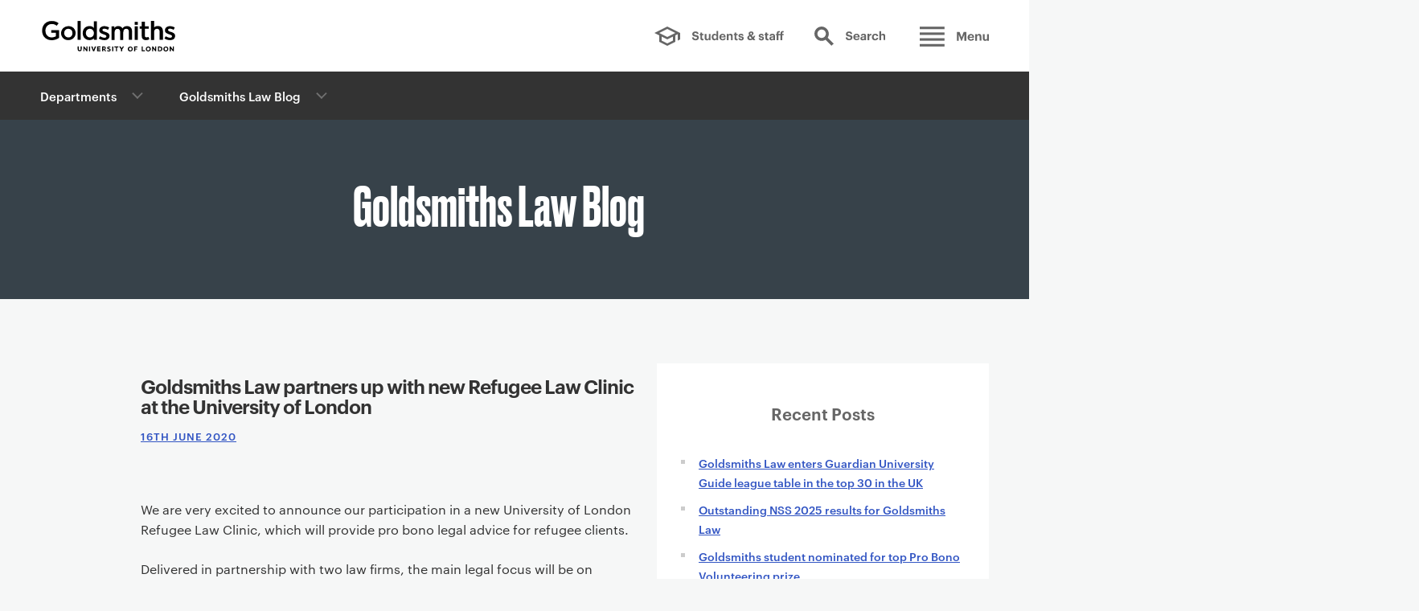

--- FILE ---
content_type: text/html; charset=UTF-8
request_url: https://sites.gold.ac.uk/law/goldsmiths-law-partners-up-with-new-refugee-law-clinic-at-the-university-of-london/
body_size: 13573
content:
<!doctype html>
<html lang="en-GB">

<head>
  <meta charset="UTF-8">
  <meta name="viewport" content="width=device-width, initial-scale=1">
  <!-- Global site tag (gtag.js) - Google Analytics -->
  <script async src="https://www.googletagmanager.com/gtag/js?id=UA-2354383-9"></script>
  <script>
    window.dataLayer = window.dataLayer || [];
    function gtag(){dataLayer.push(arguments);}
    gtag('js', new Date());

    gtag('config', 'UA-2354383-9');
  </script>	
<meta property="fb:pages" content="196821702848" />
<!-- Metadata -->
<meta name="description" content="Law research news and events" />
<link rel="pingback" href="https://sites.gold.ac.uk/law/xmlrpc.php">
<title>Goldsmiths Law partners up with new Refugee Law Clinic at the University of London &#8211; Goldsmiths Law Blog</title>
<meta name='robots' content='max-image-preview:large' />
<link rel='dns-prefetch' href='//www.gold.ac.uk' />
<link rel="alternate" type="application/rss+xml" title="Goldsmiths Law Blog &raquo; Feed" href="https://sites.gold.ac.uk/law/feed/" />
<link rel="alternate" type="application/rss+xml" title="Goldsmiths Law Blog &raquo; Comments Feed" href="https://sites.gold.ac.uk/law/comments/feed/" />
<link rel="alternate" title="oEmbed (JSON)" type="application/json+oembed" href="https://sites.gold.ac.uk/law/wp-json/oembed/1.0/embed?url=https%3A%2F%2Fsites.gold.ac.uk%2Flaw%2Fgoldsmiths-law-partners-up-with-new-refugee-law-clinic-at-the-university-of-london%2F" />
<link rel="alternate" title="oEmbed (XML)" type="text/xml+oembed" href="https://sites.gold.ac.uk/law/wp-json/oembed/1.0/embed?url=https%3A%2F%2Fsites.gold.ac.uk%2Flaw%2Fgoldsmiths-law-partners-up-with-new-refugee-law-clinic-at-the-university-of-london%2F&#038;format=xml" />
<style id='wp-img-auto-sizes-contain-inline-css' type='text/css'>
img:is([sizes=auto i],[sizes^="auto," i]){contain-intrinsic-size:3000px 1500px}
/*# sourceURL=wp-img-auto-sizes-contain-inline-css */
</style>
<style id='wp-emoji-styles-inline-css' type='text/css'>

	img.wp-smiley, img.emoji {
		display: inline !important;
		border: none !important;
		box-shadow: none !important;
		height: 1em !important;
		width: 1em !important;
		margin: 0 0.07em !important;
		vertical-align: -0.1em !important;
		background: none !important;
		padding: 0 !important;
	}
/*# sourceURL=wp-emoji-styles-inline-css */
</style>
<style id='wp-block-library-inline-css' type='text/css'>
:root{--wp-block-synced-color:#7a00df;--wp-block-synced-color--rgb:122,0,223;--wp-bound-block-color:var(--wp-block-synced-color);--wp-editor-canvas-background:#ddd;--wp-admin-theme-color:#007cba;--wp-admin-theme-color--rgb:0,124,186;--wp-admin-theme-color-darker-10:#006ba1;--wp-admin-theme-color-darker-10--rgb:0,107,160.5;--wp-admin-theme-color-darker-20:#005a87;--wp-admin-theme-color-darker-20--rgb:0,90,135;--wp-admin-border-width-focus:2px}@media (min-resolution:192dpi){:root{--wp-admin-border-width-focus:1.5px}}.wp-element-button{cursor:pointer}:root .has-very-light-gray-background-color{background-color:#eee}:root .has-very-dark-gray-background-color{background-color:#313131}:root .has-very-light-gray-color{color:#eee}:root .has-very-dark-gray-color{color:#313131}:root .has-vivid-green-cyan-to-vivid-cyan-blue-gradient-background{background:linear-gradient(135deg,#00d084,#0693e3)}:root .has-purple-crush-gradient-background{background:linear-gradient(135deg,#34e2e4,#4721fb 50%,#ab1dfe)}:root .has-hazy-dawn-gradient-background{background:linear-gradient(135deg,#faaca8,#dad0ec)}:root .has-subdued-olive-gradient-background{background:linear-gradient(135deg,#fafae1,#67a671)}:root .has-atomic-cream-gradient-background{background:linear-gradient(135deg,#fdd79a,#004a59)}:root .has-nightshade-gradient-background{background:linear-gradient(135deg,#330968,#31cdcf)}:root .has-midnight-gradient-background{background:linear-gradient(135deg,#020381,#2874fc)}:root{--wp--preset--font-size--normal:16px;--wp--preset--font-size--huge:42px}.has-regular-font-size{font-size:1em}.has-larger-font-size{font-size:2.625em}.has-normal-font-size{font-size:var(--wp--preset--font-size--normal)}.has-huge-font-size{font-size:var(--wp--preset--font-size--huge)}.has-text-align-center{text-align:center}.has-text-align-left{text-align:left}.has-text-align-right{text-align:right}.has-fit-text{white-space:nowrap!important}#end-resizable-editor-section{display:none}.aligncenter{clear:both}.items-justified-left{justify-content:flex-start}.items-justified-center{justify-content:center}.items-justified-right{justify-content:flex-end}.items-justified-space-between{justify-content:space-between}.screen-reader-text{border:0;clip-path:inset(50%);height:1px;margin:-1px;overflow:hidden;padding:0;position:absolute;width:1px;word-wrap:normal!important}.screen-reader-text:focus{background-color:#ddd;clip-path:none;color:#444;display:block;font-size:1em;height:auto;left:5px;line-height:normal;padding:15px 23px 14px;text-decoration:none;top:5px;width:auto;z-index:100000}html :where(.has-border-color){border-style:solid}html :where([style*=border-top-color]){border-top-style:solid}html :where([style*=border-right-color]){border-right-style:solid}html :where([style*=border-bottom-color]){border-bottom-style:solid}html :where([style*=border-left-color]){border-left-style:solid}html :where([style*=border-width]){border-style:solid}html :where([style*=border-top-width]){border-top-style:solid}html :where([style*=border-right-width]){border-right-style:solid}html :where([style*=border-bottom-width]){border-bottom-style:solid}html :where([style*=border-left-width]){border-left-style:solid}html :where(img[class*=wp-image-]){height:auto;max-width:100%}:where(figure){margin:0 0 1em}html :where(.is-position-sticky){--wp-admin--admin-bar--position-offset:var(--wp-admin--admin-bar--height,0px)}@media screen and (max-width:600px){html :where(.is-position-sticky){--wp-admin--admin-bar--position-offset:0px}}

/*# sourceURL=wp-block-library-inline-css */
</style><style id='global-styles-inline-css' type='text/css'>
:root{--wp--preset--aspect-ratio--square: 1;--wp--preset--aspect-ratio--4-3: 4/3;--wp--preset--aspect-ratio--3-4: 3/4;--wp--preset--aspect-ratio--3-2: 3/2;--wp--preset--aspect-ratio--2-3: 2/3;--wp--preset--aspect-ratio--16-9: 16/9;--wp--preset--aspect-ratio--9-16: 9/16;--wp--preset--color--black: #000000;--wp--preset--color--cyan-bluish-gray: #abb8c3;--wp--preset--color--white: #ffffff;--wp--preset--color--pale-pink: #f78da7;--wp--preset--color--vivid-red: #cf2e2e;--wp--preset--color--luminous-vivid-orange: #ff6900;--wp--preset--color--luminous-vivid-amber: #fcb900;--wp--preset--color--light-green-cyan: #7bdcb5;--wp--preset--color--vivid-green-cyan: #00d084;--wp--preset--color--pale-cyan-blue: #8ed1fc;--wp--preset--color--vivid-cyan-blue: #0693e3;--wp--preset--color--vivid-purple: #9b51e0;--wp--preset--gradient--vivid-cyan-blue-to-vivid-purple: linear-gradient(135deg,rgb(6,147,227) 0%,rgb(155,81,224) 100%);--wp--preset--gradient--light-green-cyan-to-vivid-green-cyan: linear-gradient(135deg,rgb(122,220,180) 0%,rgb(0,208,130) 100%);--wp--preset--gradient--luminous-vivid-amber-to-luminous-vivid-orange: linear-gradient(135deg,rgb(252,185,0) 0%,rgb(255,105,0) 100%);--wp--preset--gradient--luminous-vivid-orange-to-vivid-red: linear-gradient(135deg,rgb(255,105,0) 0%,rgb(207,46,46) 100%);--wp--preset--gradient--very-light-gray-to-cyan-bluish-gray: linear-gradient(135deg,rgb(238,238,238) 0%,rgb(169,184,195) 100%);--wp--preset--gradient--cool-to-warm-spectrum: linear-gradient(135deg,rgb(74,234,220) 0%,rgb(151,120,209) 20%,rgb(207,42,186) 40%,rgb(238,44,130) 60%,rgb(251,105,98) 80%,rgb(254,248,76) 100%);--wp--preset--gradient--blush-light-purple: linear-gradient(135deg,rgb(255,206,236) 0%,rgb(152,150,240) 100%);--wp--preset--gradient--blush-bordeaux: linear-gradient(135deg,rgb(254,205,165) 0%,rgb(254,45,45) 50%,rgb(107,0,62) 100%);--wp--preset--gradient--luminous-dusk: linear-gradient(135deg,rgb(255,203,112) 0%,rgb(199,81,192) 50%,rgb(65,88,208) 100%);--wp--preset--gradient--pale-ocean: linear-gradient(135deg,rgb(255,245,203) 0%,rgb(182,227,212) 50%,rgb(51,167,181) 100%);--wp--preset--gradient--electric-grass: linear-gradient(135deg,rgb(202,248,128) 0%,rgb(113,206,126) 100%);--wp--preset--gradient--midnight: linear-gradient(135deg,rgb(2,3,129) 0%,rgb(40,116,252) 100%);--wp--preset--font-size--small: 13px;--wp--preset--font-size--medium: 20px;--wp--preset--font-size--large: 36px;--wp--preset--font-size--x-large: 42px;--wp--preset--spacing--20: 0.44rem;--wp--preset--spacing--30: 0.67rem;--wp--preset--spacing--40: 1rem;--wp--preset--spacing--50: 1.5rem;--wp--preset--spacing--60: 2.25rem;--wp--preset--spacing--70: 3.38rem;--wp--preset--spacing--80: 5.06rem;--wp--preset--shadow--natural: 6px 6px 9px rgba(0, 0, 0, 0.2);--wp--preset--shadow--deep: 12px 12px 50px rgba(0, 0, 0, 0.4);--wp--preset--shadow--sharp: 6px 6px 0px rgba(0, 0, 0, 0.2);--wp--preset--shadow--outlined: 6px 6px 0px -3px rgb(255, 255, 255), 6px 6px rgb(0, 0, 0);--wp--preset--shadow--crisp: 6px 6px 0px rgb(0, 0, 0);}:where(.is-layout-flex){gap: 0.5em;}:where(.is-layout-grid){gap: 0.5em;}body .is-layout-flex{display: flex;}.is-layout-flex{flex-wrap: wrap;align-items: center;}.is-layout-flex > :is(*, div){margin: 0;}body .is-layout-grid{display: grid;}.is-layout-grid > :is(*, div){margin: 0;}:where(.wp-block-columns.is-layout-flex){gap: 2em;}:where(.wp-block-columns.is-layout-grid){gap: 2em;}:where(.wp-block-post-template.is-layout-flex){gap: 1.25em;}:where(.wp-block-post-template.is-layout-grid){gap: 1.25em;}.has-black-color{color: var(--wp--preset--color--black) !important;}.has-cyan-bluish-gray-color{color: var(--wp--preset--color--cyan-bluish-gray) !important;}.has-white-color{color: var(--wp--preset--color--white) !important;}.has-pale-pink-color{color: var(--wp--preset--color--pale-pink) !important;}.has-vivid-red-color{color: var(--wp--preset--color--vivid-red) !important;}.has-luminous-vivid-orange-color{color: var(--wp--preset--color--luminous-vivid-orange) !important;}.has-luminous-vivid-amber-color{color: var(--wp--preset--color--luminous-vivid-amber) !important;}.has-light-green-cyan-color{color: var(--wp--preset--color--light-green-cyan) !important;}.has-vivid-green-cyan-color{color: var(--wp--preset--color--vivid-green-cyan) !important;}.has-pale-cyan-blue-color{color: var(--wp--preset--color--pale-cyan-blue) !important;}.has-vivid-cyan-blue-color{color: var(--wp--preset--color--vivid-cyan-blue) !important;}.has-vivid-purple-color{color: var(--wp--preset--color--vivid-purple) !important;}.has-black-background-color{background-color: var(--wp--preset--color--black) !important;}.has-cyan-bluish-gray-background-color{background-color: var(--wp--preset--color--cyan-bluish-gray) !important;}.has-white-background-color{background-color: var(--wp--preset--color--white) !important;}.has-pale-pink-background-color{background-color: var(--wp--preset--color--pale-pink) !important;}.has-vivid-red-background-color{background-color: var(--wp--preset--color--vivid-red) !important;}.has-luminous-vivid-orange-background-color{background-color: var(--wp--preset--color--luminous-vivid-orange) !important;}.has-luminous-vivid-amber-background-color{background-color: var(--wp--preset--color--luminous-vivid-amber) !important;}.has-light-green-cyan-background-color{background-color: var(--wp--preset--color--light-green-cyan) !important;}.has-vivid-green-cyan-background-color{background-color: var(--wp--preset--color--vivid-green-cyan) !important;}.has-pale-cyan-blue-background-color{background-color: var(--wp--preset--color--pale-cyan-blue) !important;}.has-vivid-cyan-blue-background-color{background-color: var(--wp--preset--color--vivid-cyan-blue) !important;}.has-vivid-purple-background-color{background-color: var(--wp--preset--color--vivid-purple) !important;}.has-black-border-color{border-color: var(--wp--preset--color--black) !important;}.has-cyan-bluish-gray-border-color{border-color: var(--wp--preset--color--cyan-bluish-gray) !important;}.has-white-border-color{border-color: var(--wp--preset--color--white) !important;}.has-pale-pink-border-color{border-color: var(--wp--preset--color--pale-pink) !important;}.has-vivid-red-border-color{border-color: var(--wp--preset--color--vivid-red) !important;}.has-luminous-vivid-orange-border-color{border-color: var(--wp--preset--color--luminous-vivid-orange) !important;}.has-luminous-vivid-amber-border-color{border-color: var(--wp--preset--color--luminous-vivid-amber) !important;}.has-light-green-cyan-border-color{border-color: var(--wp--preset--color--light-green-cyan) !important;}.has-vivid-green-cyan-border-color{border-color: var(--wp--preset--color--vivid-green-cyan) !important;}.has-pale-cyan-blue-border-color{border-color: var(--wp--preset--color--pale-cyan-blue) !important;}.has-vivid-cyan-blue-border-color{border-color: var(--wp--preset--color--vivid-cyan-blue) !important;}.has-vivid-purple-border-color{border-color: var(--wp--preset--color--vivid-purple) !important;}.has-vivid-cyan-blue-to-vivid-purple-gradient-background{background: var(--wp--preset--gradient--vivid-cyan-blue-to-vivid-purple) !important;}.has-light-green-cyan-to-vivid-green-cyan-gradient-background{background: var(--wp--preset--gradient--light-green-cyan-to-vivid-green-cyan) !important;}.has-luminous-vivid-amber-to-luminous-vivid-orange-gradient-background{background: var(--wp--preset--gradient--luminous-vivid-amber-to-luminous-vivid-orange) !important;}.has-luminous-vivid-orange-to-vivid-red-gradient-background{background: var(--wp--preset--gradient--luminous-vivid-orange-to-vivid-red) !important;}.has-very-light-gray-to-cyan-bluish-gray-gradient-background{background: var(--wp--preset--gradient--very-light-gray-to-cyan-bluish-gray) !important;}.has-cool-to-warm-spectrum-gradient-background{background: var(--wp--preset--gradient--cool-to-warm-spectrum) !important;}.has-blush-light-purple-gradient-background{background: var(--wp--preset--gradient--blush-light-purple) !important;}.has-blush-bordeaux-gradient-background{background: var(--wp--preset--gradient--blush-bordeaux) !important;}.has-luminous-dusk-gradient-background{background: var(--wp--preset--gradient--luminous-dusk) !important;}.has-pale-ocean-gradient-background{background: var(--wp--preset--gradient--pale-ocean) !important;}.has-electric-grass-gradient-background{background: var(--wp--preset--gradient--electric-grass) !important;}.has-midnight-gradient-background{background: var(--wp--preset--gradient--midnight) !important;}.has-small-font-size{font-size: var(--wp--preset--font-size--small) !important;}.has-medium-font-size{font-size: var(--wp--preset--font-size--medium) !important;}.has-large-font-size{font-size: var(--wp--preset--font-size--large) !important;}.has-x-large-font-size{font-size: var(--wp--preset--font-size--x-large) !important;}
/*# sourceURL=global-styles-inline-css */
</style>

<style id='classic-theme-styles-inline-css' type='text/css'>
/*! This file is auto-generated */
.wp-block-button__link{color:#fff;background-color:#32373c;border-radius:9999px;box-shadow:none;text-decoration:none;padding:calc(.667em + 2px) calc(1.333em + 2px);font-size:1.125em}.wp-block-file__button{background:#32373c;color:#fff;text-decoration:none}
/*# sourceURL=/wp-includes/css/classic-themes.min.css */
</style>
<link rel='stylesheet' id='gold-css' href='https://www.gold.ac.uk/assets/css/styles.css?ver=6.9' type='text/css' media='all' />
<link rel='stylesheet' id='nucleare-style-css' href='https://sites.gold.ac.uk/law/wp-content/themes/goldsmiths-theme/style.css?ver=6.9' type='text/css' media='all' />
<script type="text/javascript" id="jquery-core-js-extra">
/* <![CDATA[ */
var msreader_featured_posts = {"saving":"Saving...","post_featured":"This post is featured","feature":"Feature","unfeature":"Unfeature"};
//# sourceURL=jquery-core-js-extra
/* ]]> */
</script>
<script type="text/javascript" src="https://sites.gold.ac.uk/law/wp-includes/js/jquery/jquery.min.js?ver=3.7.1" id="jquery-core-js"></script>
<script type="text/javascript" src="https://sites.gold.ac.uk/law/wp-includes/js/jquery/jquery-migrate.min.js?ver=3.4.1" id="jquery-migrate-js"></script>
<script type="text/javascript" id="jquery-js-after">
/* <![CDATA[ */
var ajaxurl = 'https://sites.gold.ac.uk/law/wp-admin/admin-ajax.php';
//# sourceURL=jquery-js-after
/* ]]> */
</script>
<script type="text/javascript" id="beehive-gtm-network-frontend-header-js-after">
/* <![CDATA[ */
var dataLayer = [];
(function(w,d,s,l,i){w[l]=w[l]||[];w[l].push({'gtm.start':
			new Date().getTime(),event:'gtm.js'});var f=d.getElementsByTagName(s)[0],
			j=d.createElement(s),dl=l!='dataLayer'?'&l='+l:'';j.async=true;j.src=
			'https://www.googletagmanager.com/gtm.js?id='+i+dl;f.parentNode.insertBefore(j,f);
			})(window,document,'script','dataLayer','GTM-5VLJKG6');
//# sourceURL=beehive-gtm-network-frontend-header-js-after
/* ]]> */
</script>
<link rel="https://api.w.org/" href="https://sites.gold.ac.uk/law/wp-json/" /><link rel="alternate" title="JSON" type="application/json" href="https://sites.gold.ac.uk/law/wp-json/wp/v2/posts/614" /><link rel="EditURI" type="application/rsd+xml" title="RSD" href="https://sites.gold.ac.uk/law/xmlrpc.php?rsd" />
<meta name="generator" content="The Goldsmiths Sites 6.9 - http://sites.gold.ac.uk/" />
<link rel="canonical" href="https://sites.gold.ac.uk/law/goldsmiths-law-partners-up-with-new-refugee-law-clinic-at-the-university-of-london/" />
<link rel='shortlink' href='https://sites.gold.ac.uk/law/?p=614' />
	<style>
		@media screen and (max-width: 782px) {
			#wpadminbar li#wp-admin-bar-log-in,
			#wpadminbar li#wp-admin-bar-register {
				display: block;
			}

			#wpadminbar li#wp-admin-bar-log-in a,
			#wpadminbar li#wp-admin-bar-register a {
				padding: 0 8px;
			}
		}
	</style>

        <script type="text/javascript">
            var jQueryMigrateHelperHasSentDowngrade = false;

			window.onerror = function( msg, url, line, col, error ) {
				// Break out early, do not processing if a downgrade reqeust was already sent.
				if ( jQueryMigrateHelperHasSentDowngrade ) {
					return true;
                }

				var xhr = new XMLHttpRequest();
				var nonce = '953958c8de';
				var jQueryFunctions = [
					'andSelf',
					'browser',
					'live',
					'boxModel',
					'support.boxModel',
					'size',
					'swap',
					'clean',
					'sub',
                ];
				var match_pattern = /\)\.(.+?) is not a function/;
                var erroredFunction = msg.match( match_pattern );

                // If there was no matching functions, do not try to downgrade.
                if ( null === erroredFunction || typeof erroredFunction !== 'object' || typeof erroredFunction[1] === "undefined" || -1 === jQueryFunctions.indexOf( erroredFunction[1] ) ) {
                    return true;
                }

                // Set that we've now attempted a downgrade request.
                jQueryMigrateHelperHasSentDowngrade = true;

				xhr.open( 'POST', 'https://sites.gold.ac.uk/law/wp-admin/admin-ajax.php' );
				xhr.setRequestHeader( 'Content-Type', 'application/x-www-form-urlencoded' );
				xhr.onload = function () {
					var response,
                        reload = false;

					if ( 200 === xhr.status ) {
                        try {
                        	response = JSON.parse( xhr.response );

                        	reload = response.data.reload;
                        } catch ( e ) {
                        	reload = false;
                        }
                    }

					// Automatically reload the page if a deprecation caused an automatic downgrade, ensure visitors get the best possible experience.
					if ( reload ) {
						location.reload();
                    }
				};

				xhr.send( encodeURI( 'action=jquery-migrate-downgrade-version&_wpnonce=' + nonce ) );

				// Suppress error alerts in older browsers
				return true;
			}
        </script>

							<!-- Google Analytics tracking code output by Beehive Analytics Pro -->
						<script async src="https://www.googletagmanager.com/gtag/js?id=G-ENDGEHV0Z6&l=beehiveDataLayer"></script>
		<script>
						window.beehiveDataLayer = window.beehiveDataLayer || [];
			function gaplusu() {beehiveDataLayer.push(arguments);}
			gaplusu('js', new Date())
						gaplusu('config', 'G-ENDGEHV0Z6', {
				'anonymize_ip': false,
				'allow_google_signals': false,
			})
					</script>
		<style type="text/css">
/* <![CDATA[ */
img.latex { vertical-align: middle; border: none; }
/* ]]> */
</style>

<script>document.cookie='resolution='+Math.max(screen.width,screen.height)+("devicePixelRatio" in window ? ","+devicePixelRatio : ",1")+'; path=/';</script>

<!-- navigation object:  Favicons -->
<link rel="apple-touch-icon" sizes="57x57" href="https://www.gold.ac.uk/apple-touch-icon-57x57.png">
<link rel="apple-touch-icon" sizes="60x60" href="https://www.gold.ac.uk/apple-touch-icon-60x60.png">
<link rel="apple-touch-icon" sizes="72x72" href="https://www.gold.ac.uk/apple-touch-icon-72x72.png">
<link rel="apple-touch-icon" sizes="76x76" href="https://www.gold.ac.uk/apple-touch-icon-76x76.png">
<link rel="apple-touch-icon" sizes="114x114" href="https://www.gold.ac.uk/apple-touch-icon-114x114.png">
<link rel="apple-touch-icon" sizes="120x120" href="https://www.gold.ac.uk/apple-touch-icon-120x120.png">
<link rel="apple-touch-icon" sizes="144x144" href="https://www.gold.ac.uk/apple-touch-icon-144x144.png">
<link rel="apple-touch-icon" sizes="152x152" href="https://www.gold.ac.uk/apple-touch-icon-152x152.png">
<link rel="apple-touch-icon" sizes="180x180" href="https://www.gold.ac.uk/apple-touch-icon-180x180.png">
<link rel="icon" type="image/png" href="https://www.gold.ac.uk/favicon-32x32.png" sizes="32x32">
<link rel="icon" type="image/png" href="https://www.gold.ac.uk/favicon-194x194.png" sizes="194x194">
<link rel="icon" type="image/png" href="https://www.gold.ac.uk/favicon-96x96.png" sizes="96x96">
<link rel="icon" type="image/png" href="https://www.gold.ac.uk/android-chrome-192x192.png" sizes="192x192">
<link rel="icon" type="image/png" href="https://www.gold.ac.uk/favicon-16x16.png" sizes="16x16">
<link rel="manifest" href="https://www.gold.ac.uk/manifest.json">
<meta name="msapplication-TileColor" content="#000000">
<meta name="msapplication-TileImage" content="https://www.gold.ac.uk/mstile-144x144.png">
<meta name="theme-color" content="#ffffff">
<link rel="mask-icon" href="https://www.gold.ac.uk/safari-pinned-tab1.svg" color="#37424A">

  <noscript><style>.noscripthide {display:none;}</style></noscript>
</head>

<body id="top" class="wp-singular post-template-default single single-post postid-614 single-format-standard wp-theme-goldsmiths-theme group-blog menu-closed staff-students-closed search-closed">
<!-- Google Tag Manager (noscript) -->
<noscript><iframe src="https://www.googletagmanager.com/ns.html?id=GTM-54HRKX" height="0" width="0" style="display:none;visibility:hidden"></iframe></noscript>
<!-- End Google Tag Manager (noscript) -->

<div class="site-wrapper">

  <header class="header">
  <div id="skiptocontent"><a href="#maincontent">skip to main content</a></div>
  <div class="header-container">
    <a href="https://www.gold.ac.uk/"><span class="site-logo header__logo">Goldsmiths - University of London</span></a>
    <ul class="header__charms">
      <li><a class="header__charm header__charm--text" href="#" aria-label="Toggles staff and students menu">Staff &amp; students</a></li>
      <li><a class="header__charm charm-search" href="https://www.gold.ac.uk/search-results/" aria-label="Toggles search">Search</a></li>
      <li><a class="header__charm charm-menu" href="#" aria-label="Toggles main menu">Main menu</a></li>
    </ul>
  </div>
</header>

  <main>
    <div class="pusher-wrapper">
      <div class="charm-menu--no-js"><a class="header__charm charm-menu" href="#">Main menu</a></div>
<nav id="primary-nav" class="primary-nav pusher" aria-hidden="true">
  <h2 id="primaryNavigationTitle" class="visuallyhidden">Primary</h2>
  <ul id="main-menu" role="menu" aria-describedby="primaryNavigationTitle">
              <li><a href="https://www.gold.ac.uk/" role="menuitem">Home</a></li>
    <li class="js-replace-values"><a href="https://www.gold.ac.uk/course-finder/" role="menuitem">Course finder</a></li>
    <li class="js-replace-values"><a href="https://www.gold.ac.uk/study/" role="menuitem">Study</a></li>
    <li class="js-replace-values"><a href="https://www.gold.ac.uk/life-on-campus/" role="menuitem">Life on campus</a></li>
    <li class="js-replace-values"><a href="https://www.gold.ac.uk/departments/" role="menuitem">Departments</a></li>
    <li class="js-replace-values"><a href="https://www.gold.ac.uk/research/" role="menuitem">Research & Enterprise</a></li>
    <li class="js-replace-values"><a href="https://www.gold.ac.uk/alumni/" role="menuitem">Alumni & friends</a></li>
    <li class="js-replace-values"><a href="https://www.gold.ac.uk/business/" role="menuitem">Services for Business</a></li>
    <li class="js-replace-values"><a href="https://www.gold.ac.uk/events/" role="menuitem">Events</a></li>
    <li class="js-replace-values"><a href="https://www.gold.ac.uk/about/" role="menuitem">About us</a></li>
    <li class="js-replace-values"><a href="https://www.gold.ac.uk/news/" role="menuitem">News</a></li>
  </ul>
</nav>

<div class="charm-students--no-js"><a class="header__charm header__charm--text" href="#">Staff & students</a></div>
<nav id="student-nav" class="staff-students-nav pusher" aria-hidden="true">
  <h2 id="studentNavigationTitle" class="visuallyhidden">Staff + students</h2>
  <ul id="staff-menu" role="menu" aria-describedby="studentNavigationTitle">
             <li class="js-replace-values"><a href="/students/" role="menuitem">Students</a></li>
    <li class="js-replace-values"><a href="https://www.gold.ac.uk/library/" role="menuitem">Library</a></li>
    <li class="js-replace-values"><a href="https://www.gold.ac.uk/students/timetable/" role="menuitem">Timetable</a></li>
    <li class="js-replace-values"><a href="https://learn.gold.ac.uk/" role="menuitem">Learn.gold - VLE</a></li>
    <li class="js-replace-values"><a href="http://goldmail.gold.ac.uk/" role="menuitem">Email - Outlook</a></li>
    <li class="js-replace-values"><a href="https://www.gold.ac.uk/it/" role="menuitem">IT support</a></li>
    <li class="js-replace-values"><a href="https://www.gold.ac.uk/staff-directory/" role="menuitem">Staff directory</a></li>
    <li class="js-replace-values"><a href="https://goldmine.gold.ac.uk/" role="menuitem">Goldmine - staff intranet</a></li>
    <li class="js-replace-values"><a href="https://www.gold.ac.uk/graduate-school/" role="menuitem">Graduate School - PGR students</a></li>
    <li class="js-replace-values"><a href="https://www.gold.ac.uk/talic/" role="menuitem">Teaching and Learning Innovation Centre</a></li>
    <li class="js-replace-values"><a href="https://www.gold.ac.uk/calendar/?action=admin" role="menuitem">Events admin</a></li>
  </ul>
</nav>

      <div class="main-container push-this">
        
<div class="breadcrumb" role="navigation" aria-label="Secondary">
  <div class="breadcrumb-wrapper">
  <div class="dropdown-nav">In this section<div class="touchButton touchButton--disabled" role="button" tabindex="0" aria-label="Toggle breadcrumb menu" aria-expanded="false"><span class="touchButton--plus"></span><span class="touchButton--minus"></span></div>
    </div>
    <nav class="secondary-nav">
      <h2 id="breadcrumbTitle" class="visuallyhidden">Breadcrumbs</h2>
      <ul aria-describedby="breadcrumbTitle">

                <li class="expanded">
          <a href="http://www.gold.ac.uk/departments">Departments</a>
          <div class="touchButton touchButton--disabled"><span class="touchButton--plus"></span></div>
        </li>
                        <li class="expanded">
          <a href="https://sites.gold.ac.uk/law">Goldsmiths Law Blog</a>
          <div class="touchButton touchButton--disabled"><span class="touchButton--plus"></span></div>
        </li>

      </ul>
    </nav>
  </div>
</div>

          <article id="maincontent" class="standard">

              <header class="section hero ">
  <div class="hero__content" style="justify-content: center;
grid-area: 1 / 2 / 1 / 4;">
    <a href='https://sites.gold.ac.uk/law'><h1>Goldsmiths Law Blog</h1></a>
  </div>
  </header>

            	<!-- above this line is imported from gold -->

              <nav id="access" role="navigation">
                              </nav>


              <section class="section">
                <h2 class="visuallyhidden">Primary page content</h2>
                <div class="content-wrapper">
                  <div class="primary-content">
                    <div class="content">
																																								
<article id="post-614" class="post-614 post type-post status-publish format-standard hentry category-uncategorised">

	<header class="entry-header">
		<h1 class="entry-title">Goldsmiths Law partners up with new Refugee Law Clinic at the University of London</h1>
					<div class="entry-meta small-part">
				<span class="posted-on"><i class="fa fa-clock-o space-left-right"></i><a href="https://sites.gold.ac.uk/law/goldsmiths-law-partners-up-with-new-refugee-law-clinic-at-the-university-of-london/" rel="bookmark"><time class="entry-date published updated" datetime="2020-06-16T19:19:55+01:00">16th June 2020</time></a></span>			</div><!-- .entry-meta -->
			</header><!-- .entry-header -->


		<div class="entry-content">
			<p><a href="https://sites.gold.ac.uk/law/files/2020/06/barbed-wire-1670222_1920.jpg"><img fetchpriority="high" decoding="async" class="alignnone wp-image-615" src="https://sites.gold.ac.uk/law/files/2020/06/barbed-wire-1670222_1920-300x200.jpg" alt="" width="1179" height="785" srcset="https://sites.gold.ac.uk/law/files/2020/06/barbed-wire-1670222_1920-300x200.jpg 300w, https://sites.gold.ac.uk/law/files/2020/06/barbed-wire-1670222_1920-1024x683.jpg 1024w, https://sites.gold.ac.uk/law/files/2020/06/barbed-wire-1670222_1920-768x512.jpg 768w, https://sites.gold.ac.uk/law/files/2020/06/barbed-wire-1670222_1920-1536x1024.jpg 1536w, https://sites.gold.ac.uk/law/files/2020/06/barbed-wire-1670222_1920-810x540.jpg 810w, https://sites.gold.ac.uk/law/files/2020/06/barbed-wire-1670222_1920.jpg 1920w" sizes="(max-width: 1179px) 100vw, 1179px" /></a></p>
<p>We are very excited to announce our participation in a new University of London Refugee Law Clinic, which will provide pro bono legal advice for refugee clients.</p>
<p>Delivered in partnership with two law firms, the main legal focus will be on preparing and litigating fresh claims for asylum, an area identified as underserviced in the current legal landscape. <span class="normaltextrun">A successful fresh claim can lead to a grant of refugee status or humanitarian protection.</span></p>
<p><span class="normaltextrun"><a href="https://sites.gold.ac.uk/law/files/2020/06/Screen-Shot-2020-06-16-at-19.10.33.png"><img decoding="async" class=" wp-image-617 alignright" src="https://sites.gold.ac.uk/law/files/2020/06/Screen-Shot-2020-06-16-at-19.10.33-300x75.png" alt="" width="368" height="92" srcset="https://sites.gold.ac.uk/law/files/2020/06/Screen-Shot-2020-06-16-at-19.10.33-300x75.png 300w, https://sites.gold.ac.uk/law/files/2020/06/Screen-Shot-2020-06-16-at-19.10.33-1024x256.png 1024w, https://sites.gold.ac.uk/law/files/2020/06/Screen-Shot-2020-06-16-at-19.10.33-768x192.png 768w, https://sites.gold.ac.uk/law/files/2020/06/Screen-Shot-2020-06-16-at-19.10.33-810x203.png 810w, https://sites.gold.ac.uk/law/files/2020/06/Screen-Shot-2020-06-16-at-19.10.33.png 1144w" sizes="(max-width: 368px) 100vw, 368px" /></a>The clinic is located in the Institute of Advanced Legal Studies building in Russell Square, London. It is expected that students will work in the clinic for around a half day per week for a period of one year (but also virtually, for as long as required in response to Covid-19).  </span></p>
<p>Students will work on live cases in small groups, alongside volunteer lawyers from commercial law firms, and under the direct supervision of the supervising lawyer.</p>
<p>Each year, students from Goldsmiths Law will be selected to work for the clinic alongside students from other Law Schools within the University of London. The Clinic is structured as a direct legal service provider and is regulated by the Office of the Immigration Services Commissioner (OISC). All work will be supported by a coordinator and advice will be issued on the clinic’s letterhead and under the clinic’s supervising lawyer’s name.</p>
<p>Students will be trained in the relevant law and policy, as well as a range of other areas such as practical skills, ethics and professional responsibilities. They will be involved in working on the various aspects of preparing a fresh claim submission for asylum seekers that will have exhausted their appeal rights.</p>
<p>The students&#8217; work will likely include research, gathering evidence and drafting submissions, as well as interviewing and taking witness statements and reviewing past decision making.</p>
<p>Goldsmiths Law students also have the opportunity to study Immigration Law and participate in the <a href="https://www.gold.ac.uk/law/law-clinics/immigration/">Immigration Law Clinic</a> during their LLB studies, which run in parallel with activities at the Refugee Law Clinic, and will support students preparing to join the latter.</p>
<p>You can read more about the exciting Refugee Law Clinic opportunity <a href="https://rli.sas.ac.uk/refugee-law-clinic">here</a>.</p>
		</div><!-- .entry-content -->


	<footer class="entry-footer">
		<div class="entry-bottom small-part">
					</div>
	</footer><!-- .entry-footer -->
</article><!-- #post-## -->
																				                    
<!-- You can start editing here. -->


			<!-- If comments are closed. -->
		<p class="nocomments">Comments are closed.</p>

	
									                </div>
              </div>

              
<aside class="secondary-content">
		
		<aside id="recent-posts-2" class="widget widget_recent_entries"><div class="box">
		<h2 class="widget-title">Recent Posts</h2>
		<ul>
											<li>
					<a href="https://sites.gold.ac.uk/law/goldsmiths-law-enters-guardian-university-guide-league-table-in-the-top-30-in-the-uk/">Goldsmiths Law enters Guardian University Guide league table in the top 30 in the UK</a>
									</li>
											<li>
					<a href="https://sites.gold.ac.uk/law/outstanding-nss-2025-results-for-goldsmiths-law/">Outstanding NSS 2025 results for Goldsmiths Law</a>
									</li>
											<li>
					<a href="https://sites.gold.ac.uk/law/goldsmiths-student-nominated-for-top-pro-bono-volunteering-prize/">Goldsmiths student nominated for top Pro Bono Volunteering prize</a>
									</li>
											<li>
					<a href="https://sites.gold.ac.uk/law/dr-aristi-volous-work-cited-in-un-human-rights-council-report/">Dr Aristi Volou&#8217;s work cited in UN Human Rights Council Report</a>
									</li>
											<li>
					<a href="https://sites.gold.ac.uk/law/law-meets-tech-british-and-irish-law-education-and-technology-association-conference-at-goldsmiths/">Law Meets Tech: British and Irish Law Education and Technology Association Conference at Goldsmiths</a>
									</li>
					</ul>

		</div></aside><aside id="archives-2" class="widget widget_archive"><div class="box"><h2 class="widget-title">Archives</h2>
			<ul>
					<li><a href='https://sites.gold.ac.uk/law/2025/11/'>November 2025</a></li>
	<li><a href='https://sites.gold.ac.uk/law/2025/08/'>August 2025</a></li>
	<li><a href='https://sites.gold.ac.uk/law/2025/07/'>July 2025</a></li>
	<li><a href='https://sites.gold.ac.uk/law/2025/06/'>June 2025</a></li>
	<li><a href='https://sites.gold.ac.uk/law/2025/02/'>February 2025</a></li>
	<li><a href='https://sites.gold.ac.uk/law/2025/01/'>January 2025</a></li>
	<li><a href='https://sites.gold.ac.uk/law/2024/12/'>December 2024</a></li>
	<li><a href='https://sites.gold.ac.uk/law/2024/11/'>November 2024</a></li>
	<li><a href='https://sites.gold.ac.uk/law/2024/10/'>October 2024</a></li>
	<li><a href='https://sites.gold.ac.uk/law/2024/09/'>September 2024</a></li>
	<li><a href='https://sites.gold.ac.uk/law/2024/08/'>August 2024</a></li>
	<li><a href='https://sites.gold.ac.uk/law/2024/07/'>July 2024</a></li>
	<li><a href='https://sites.gold.ac.uk/law/2024/06/'>June 2024</a></li>
	<li><a href='https://sites.gold.ac.uk/law/2024/05/'>May 2024</a></li>
	<li><a href='https://sites.gold.ac.uk/law/2024/04/'>April 2024</a></li>
	<li><a href='https://sites.gold.ac.uk/law/2024/02/'>February 2024</a></li>
	<li><a href='https://sites.gold.ac.uk/law/2024/01/'>January 2024</a></li>
	<li><a href='https://sites.gold.ac.uk/law/2023/12/'>December 2023</a></li>
	<li><a href='https://sites.gold.ac.uk/law/2023/11/'>November 2023</a></li>
	<li><a href='https://sites.gold.ac.uk/law/2023/08/'>August 2023</a></li>
	<li><a href='https://sites.gold.ac.uk/law/2023/07/'>July 2023</a></li>
	<li><a href='https://sites.gold.ac.uk/law/2023/05/'>May 2023</a></li>
	<li><a href='https://sites.gold.ac.uk/law/2023/04/'>April 2023</a></li>
	<li><a href='https://sites.gold.ac.uk/law/2023/03/'>March 2023</a></li>
	<li><a href='https://sites.gold.ac.uk/law/2023/02/'>February 2023</a></li>
	<li><a href='https://sites.gold.ac.uk/law/2023/01/'>January 2023</a></li>
	<li><a href='https://sites.gold.ac.uk/law/2022/10/'>October 2022</a></li>
	<li><a href='https://sites.gold.ac.uk/law/2022/09/'>September 2022</a></li>
	<li><a href='https://sites.gold.ac.uk/law/2022/08/'>August 2022</a></li>
	<li><a href='https://sites.gold.ac.uk/law/2022/07/'>July 2022</a></li>
	<li><a href='https://sites.gold.ac.uk/law/2022/06/'>June 2022</a></li>
	<li><a href='https://sites.gold.ac.uk/law/2022/05/'>May 2022</a></li>
	<li><a href='https://sites.gold.ac.uk/law/2022/03/'>March 2022</a></li>
	<li><a href='https://sites.gold.ac.uk/law/2022/02/'>February 2022</a></li>
	<li><a href='https://sites.gold.ac.uk/law/2022/01/'>January 2022</a></li>
	<li><a href='https://sites.gold.ac.uk/law/2021/12/'>December 2021</a></li>
	<li><a href='https://sites.gold.ac.uk/law/2021/11/'>November 2021</a></li>
	<li><a href='https://sites.gold.ac.uk/law/2021/10/'>October 2021</a></li>
	<li><a href='https://sites.gold.ac.uk/law/2021/09/'>September 2021</a></li>
	<li><a href='https://sites.gold.ac.uk/law/2021/04/'>April 2021</a></li>
	<li><a href='https://sites.gold.ac.uk/law/2021/02/'>February 2021</a></li>
	<li><a href='https://sites.gold.ac.uk/law/2020/12/'>December 2020</a></li>
	<li><a href='https://sites.gold.ac.uk/law/2020/10/'>October 2020</a></li>
	<li><a href='https://sites.gold.ac.uk/law/2020/09/'>September 2020</a></li>
	<li><a href='https://sites.gold.ac.uk/law/2020/08/'>August 2020</a></li>
	<li><a href='https://sites.gold.ac.uk/law/2020/07/'>July 2020</a></li>
	<li><a href='https://sites.gold.ac.uk/law/2020/06/'>June 2020</a></li>
	<li><a href='https://sites.gold.ac.uk/law/2020/04/'>April 2020</a></li>
	<li><a href='https://sites.gold.ac.uk/law/2020/03/'>March 2020</a></li>
	<li><a href='https://sites.gold.ac.uk/law/2020/01/'>January 2020</a></li>
	<li><a href='https://sites.gold.ac.uk/law/2019/12/'>December 2019</a></li>
	<li><a href='https://sites.gold.ac.uk/law/2019/11/'>November 2019</a></li>
	<li><a href='https://sites.gold.ac.uk/law/2019/10/'>October 2019</a></li>
	<li><a href='https://sites.gold.ac.uk/law/2019/09/'>September 2019</a></li>
	<li><a href='https://sites.gold.ac.uk/law/2019/07/'>July 2019</a></li>
	<li><a href='https://sites.gold.ac.uk/law/2019/06/'>June 2019</a></li>
	<li><a href='https://sites.gold.ac.uk/law/2019/05/'>May 2019</a></li>
	<li><a href='https://sites.gold.ac.uk/law/2019/04/'>April 2019</a></li>
	<li><a href='https://sites.gold.ac.uk/law/2019/03/'>March 2019</a></li>
	<li><a href='https://sites.gold.ac.uk/law/2019/02/'>February 2019</a></li>
	<li><a href='https://sites.gold.ac.uk/law/2019/01/'>January 2019</a></li>
	<li><a href='https://sites.gold.ac.uk/law/2018/12/'>December 2018</a></li>
	<li><a href='https://sites.gold.ac.uk/law/2018/11/'>November 2018</a></li>
	<li><a href='https://sites.gold.ac.uk/law/2018/10/'>October 2018</a></li>
	<li><a href='https://sites.gold.ac.uk/law/2018/09/'>September 2018</a></li>
			</ul>

			</div></aside><aside id="categories-2" class="widget widget_categories"><div class="box"><h2 class="widget-title">Categories</h2>
			<ul>
					<li class="cat-item cat-item-41"><a href="https://sites.gold.ac.uk/law/category/ai-and-the-law/">AI and the Law</a>
</li>
	<li class="cat-item cat-item-5"><a href="https://sites.gold.ac.uk/law/category/britain-in-europe-think-tank/">Britain in Europe think tank</a>
</li>
	<li class="cat-item cat-item-31"><a href="https://sites.gold.ac.uk/law/category/careers/">Careers</a>
</li>
	<li class="cat-item cat-item-26"><a href="https://sites.gold.ac.uk/law/category/criminal-law/">Criminal Law</a>
</li>
	<li class="cat-item cat-item-6"><a href="https://sites.gold.ac.uk/law/category/human-rights/">Human Rights</a>
</li>
	<li class="cat-item cat-item-1"><a href="https://sites.gold.ac.uk/law/category/uncategorised/">International Law</a>
</li>
	<li class="cat-item cat-item-2"><a href="https://sites.gold.ac.uk/law/category/europe/">Judicial independence</a>
</li>
	<li class="cat-item cat-item-8"><a href="https://sites.gold.ac.uk/law/category/knowing-our-rights-project/">Knowing Our Rights project</a>
</li>
	<li class="cat-item cat-item-27"><a href="https://sites.gold.ac.uk/law/category/law-policy-clinic/">Law &amp; Policy Clinic</a>
</li>
	<li class="cat-item cat-item-30"><a href="https://sites.gold.ac.uk/law/category/legal-practice/">Legal practice</a>
</li>
	<li class="cat-item cat-item-7"><a href="https://sites.gold.ac.uk/law/category/privacy/">Privacy</a>
</li>
	<li class="cat-item cat-item-43"><a href="https://sites.gold.ac.uk/law/category/research/">Research</a>
</li>
	<li class="cat-item cat-item-28"><a href="https://sites.gold.ac.uk/law/category/student-experience/">Student experience</a>
</li>
			</ul>

			</div></aside></aside>

            </div>
          </section>

            	<!-- below this line is imported from gold -->

            </article>


</div>
</div>
</main>
<footer class="section">
<div class="footer">
<ul class="site-map">
  <li><a href="https://gold.ac.uk/about/">About us</a></li>
  <li><a href="https://gold.ac.uk/contact/">Contact us</a></li>
  <li><a href="https://gold.ac.uk/find-us/">Find us</a></li>
  <li><a href="https://gold.ac.uk/working/">Jobs</a></li>
  <li><a href="https://gold.ac.uk/accessibility/">Accessibility statement</a></li>
  <li><a href="https://gold.ac.uk/cookies-statement/">Cookie use</a></li>
	<li><a href="https://gold.ac.uk/disclaimer/">Copyright and disclaimer</a></li>
  <li><a href="https://gold.ac.uk/governance/public-information/statements-reports/slavery-and-human-trafficking/">Slavery and human trafficking statement</a></li>
</ul>
<ul class="cms-login">
<li>&nbsp;</li>
</ul>
<ul class="social-hubs social-hubs--footer">
  <li><a href="https://twitter.com/goldsmithsuol">Twitter</a> </li>
  <li><a href="https://www.linkedin.com/edu/school?id=12593">LinkedIn</a> </li>
  <li><a href="https://www.tiktok.com/@goldsmithsuniversity/">Tiktok</a> </li>
  <li><a href="https://instagram.com/goldsmithsuol/">Instagram</a> </li>
  <li><a href="https://www.youtube.com/user/GoldsmithsLondon">YouTube</a></li>
</ul>
</div>
<div class="footer__meta">
<small class="footer__copyright">&copy;  <script>document.write(new Date().getFullYear())</script> Goldsmiths, University of London</small>
<small><a class="footer__back-top" href="#top">Back to top</a></small>
</div>
</footer>

<script type="speculationrules">
{"prefetch":[{"source":"document","where":{"and":[{"href_matches":"/law/*"},{"not":{"href_matches":["/law/wp-*.php","/law/wp-admin/*","/law/files/*","/law/wp-content/*","/law/wp-content/plugins/*","/law/wp-content/themes/goldsmiths-theme/*","/law/*\\?(.+)"]}},{"not":{"selector_matches":"a[rel~=\"nofollow\"]"}},{"not":{"selector_matches":".no-prefetch, .no-prefetch a"}}]},"eagerness":"conservative"}]}
</script>
<script type="text/javascript" id="blog_templates_front-js-extra">
/* <![CDATA[ */
var blog_templates_params = {"type":""};
//# sourceURL=blog_templates_front-js-extra
/* ]]> */
</script>
<script type="text/javascript" src="https://sites.gold.ac.uk/law/wp-content/plugins/blogtemplates//blogtemplatesfiles/assets/js/front.js?ver=2.6.8.2" id="blog_templates_front-js"></script>
<script type="text/javascript" src="https://sites.gold.ac.uk/law/wp-content/themes/goldsmiths-theme/js/skip-link-focus-fix.js?ver=20130115" id="nucleare-skip-link-focus-fix-js"></script>
<script type="text/javascript" src="https://sites.gold.ac.uk/law/wp-content/themes/goldsmiths-theme/js/main.js?ver=1.2" id="main-js"></script>
<script type="text/javascript" src="https://sites.gold.ac.uk/law/wp-content/themes/goldsmiths-theme/js/jquery.cookiebar.min.js?ver=1.1" id="cookies-js"></script>
<script id="wp-emoji-settings" type="application/json">
{"baseUrl":"https://s.w.org/images/core/emoji/17.0.2/72x72/","ext":".png","svgUrl":"https://s.w.org/images/core/emoji/17.0.2/svg/","svgExt":".svg","source":{"concatemoji":"https://sites.gold.ac.uk/law/wp-includes/js/wp-emoji-release.min.js?ver=6.9"}}
</script>
<script type="module">
/* <![CDATA[ */
/*! This file is auto-generated */
const a=JSON.parse(document.getElementById("wp-emoji-settings").textContent),o=(window._wpemojiSettings=a,"wpEmojiSettingsSupports"),s=["flag","emoji"];function i(e){try{var t={supportTests:e,timestamp:(new Date).valueOf()};sessionStorage.setItem(o,JSON.stringify(t))}catch(e){}}function c(e,t,n){e.clearRect(0,0,e.canvas.width,e.canvas.height),e.fillText(t,0,0);t=new Uint32Array(e.getImageData(0,0,e.canvas.width,e.canvas.height).data);e.clearRect(0,0,e.canvas.width,e.canvas.height),e.fillText(n,0,0);const a=new Uint32Array(e.getImageData(0,0,e.canvas.width,e.canvas.height).data);return t.every((e,t)=>e===a[t])}function p(e,t){e.clearRect(0,0,e.canvas.width,e.canvas.height),e.fillText(t,0,0);var n=e.getImageData(16,16,1,1);for(let e=0;e<n.data.length;e++)if(0!==n.data[e])return!1;return!0}function u(e,t,n,a){switch(t){case"flag":return n(e,"\ud83c\udff3\ufe0f\u200d\u26a7\ufe0f","\ud83c\udff3\ufe0f\u200b\u26a7\ufe0f")?!1:!n(e,"\ud83c\udde8\ud83c\uddf6","\ud83c\udde8\u200b\ud83c\uddf6")&&!n(e,"\ud83c\udff4\udb40\udc67\udb40\udc62\udb40\udc65\udb40\udc6e\udb40\udc67\udb40\udc7f","\ud83c\udff4\u200b\udb40\udc67\u200b\udb40\udc62\u200b\udb40\udc65\u200b\udb40\udc6e\u200b\udb40\udc67\u200b\udb40\udc7f");case"emoji":return!a(e,"\ud83e\u1fac8")}return!1}function f(e,t,n,a){let r;const o=(r="undefined"!=typeof WorkerGlobalScope&&self instanceof WorkerGlobalScope?new OffscreenCanvas(300,150):document.createElement("canvas")).getContext("2d",{willReadFrequently:!0}),s=(o.textBaseline="top",o.font="600 32px Arial",{});return e.forEach(e=>{s[e]=t(o,e,n,a)}),s}function r(e){var t=document.createElement("script");t.src=e,t.defer=!0,document.head.appendChild(t)}a.supports={everything:!0,everythingExceptFlag:!0},new Promise(t=>{let n=function(){try{var e=JSON.parse(sessionStorage.getItem(o));if("object"==typeof e&&"number"==typeof e.timestamp&&(new Date).valueOf()<e.timestamp+604800&&"object"==typeof e.supportTests)return e.supportTests}catch(e){}return null}();if(!n){if("undefined"!=typeof Worker&&"undefined"!=typeof OffscreenCanvas&&"undefined"!=typeof URL&&URL.createObjectURL&&"undefined"!=typeof Blob)try{var e="postMessage("+f.toString()+"("+[JSON.stringify(s),u.toString(),c.toString(),p.toString()].join(",")+"));",a=new Blob([e],{type:"text/javascript"});const r=new Worker(URL.createObjectURL(a),{name:"wpTestEmojiSupports"});return void(r.onmessage=e=>{i(n=e.data),r.terminate(),t(n)})}catch(e){}i(n=f(s,u,c,p))}t(n)}).then(e=>{for(const n in e)a.supports[n]=e[n],a.supports.everything=a.supports.everything&&a.supports[n],"flag"!==n&&(a.supports.everythingExceptFlag=a.supports.everythingExceptFlag&&a.supports[n]);var t;a.supports.everythingExceptFlag=a.supports.everythingExceptFlag&&!a.supports.flag,a.supports.everything||((t=a.source||{}).concatemoji?r(t.concatemoji):t.wpemoji&&t.twemoji&&(r(t.twemoji),r(t.wpemoji)))});
//# sourceURL=https://sites.gold.ac.uk/law/wp-includes/js/wp-emoji-loader.min.js
/* ]]> */
</script>

</div>

</body>
</html>

--- FILE ---
content_type: image/svg+xml
request_url: https://www.gold.ac.uk/assets/img/svg/sprite/charm-menu-search.svg
body_size: 1115
content:
<?xml version="1.0" encoding="utf-8"?>
<!-- Generator: Adobe Illustrator 19.2.1, SVG Export Plug-In . SVG Version: 6.00 Build 0)  -->
<svg version="1.1" id="Search" xmlns="http://www.w3.org/2000/svg" xmlns:xlink="http://www.w3.org/1999/xlink" x="0px" y="0px"
	 viewBox="0 0 88.5 24" style="enable-background:new 0 0 88.5 24;" xml:space="preserve">
<style type="text/css">
	.st0{fill:#666666;}
</style>
<title>charm-menu-search</title>
<path class="st0" d="M24.1,21.4l-7.5-7.5c2.7-4.2,1.4-9.8-2.8-12.4C12.4,0.5,10.7,0,9,0C4.1,0,0,4,0,8.9c0,5,4.1,9,9,9
	c1.7,0,3.5-0.5,4.9-1.5l7.5,7.5L24.1,21.4z M9,14.2c-2.9,0-5.3-2.3-5.3-5.2S6.1,3.7,9,3.7s5.3,2.3,5.3,5.2c0,1.4-0.6,2.7-1.5,3.7
	C11.7,13.7,10.4,14.2,9,14.2z"/>
<path class="st0" d="M39.1,13.6h2.3c0,1,0.8,1.8,1.8,1.8c0.1,0,0.2,0,0.3,0c0.8,0.1,1.6-0.4,1.8-1.3c0-0.1,0-0.1,0-0.2
	c0-0.9-0.5-1.1-2-1.4c-2.7-0.4-3.9-1.2-3.9-3.2c0-1.8,1.5-3.2,3.9-3.2s3.8,1.1,4,3.2h-2.2c-0.1-0.9-0.9-1.5-1.7-1.4c0,0-0.1,0-0.1,0
	c-1.1,0-1.6,0.5-1.6,1.2s0.3,1.1,2,1.4c2.6,0.3,3.9,1,3.9,3.2c0,1.9-1.6,3.4-4.1,3.4C40.6,17.2,39.2,15.8,39.1,13.6z"/>
<path class="st0" d="M48.7,13.2V13c-0.1-2.1,1.5-4,3.7-4.1c0.1,0,0.2,0,0.3,0c2-0.1,3.7,1.4,3.8,3.4c0,0.2,0,0.4,0,0.6v0.6h-5.6
	c-0.1,1,0.7,1.9,1.7,2c0.1,0,0.2,0,0.3,0c0.7,0.1,1.5-0.4,1.6-1.1h2c-0.2,1.7-1.6,2.6-3.8,2.6c-2.1,0.2-3.9-1.4-4.1-3.5
	C48.7,13.5,48.7,13.3,48.7,13.2z M54.4,12.2c0.1-0.9-0.6-1.7-1.4-1.7c-0.1,0-0.2,0-0.3,0c-1,0-1.8,0.8-1.8,1.8H54.4z"/>
<path class="st0" d="M57.5,14.8c0-1.8,1.7-2.5,4.1-2.5h0.9v-0.4c0-0.9-0.3-1.4-1.3-1.4c-0.6-0.1-1.2,0.4-1.3,1c0,0,0,0.1,0,0.1h-2
	c0.2-1.8,1.6-2.7,3.5-2.7s3.3,0.8,3.3,2.9V17h-2.1v-0.9c-0.5,0.8-1.4,1.2-2.4,1.1C58.8,17.2,57.5,16.5,57.5,14.8z M62.5,14.2v-0.7
	h-0.9c-1.3,0-2,0.3-2,1.1c0,0.5,0.4,1,0.9,1c0.1,0,0.2,0,0.2,0c0.8,0.1,1.6-0.4,1.7-1.3C62.5,14.3,62.5,14.3,62.5,14.2L62.5,14.2z"
	/>
<path class="st0" d="M66.5,9.1h2.2v1.5c0.4-1,1.4-1.7,2.5-1.6v2c-1.6,0-2.5,0.5-2.5,2V17h-2.2V9.1z"/>
<path class="st0" d="M72,13.2V13c-0.1-2.2,1.5-4,3.7-4.1c0.1,0,0.3,0,0.4,0c1.8,0,3.5,0.8,3.7,3h-2.1c-0.1-0.8-0.7-1.4-1.5-1.3
	c0,0,0,0-0.1,0c-1.1,0-1.9,0.8-1.9,2.3v0.2c0,1.6,0.7,2.4,1.9,2.4c0.9,0.1,1.6-0.6,1.7-1.5c0,0,0,0,0,0h2c-0.1,1.9-1.5,3.2-3.8,3.2
	c-2.1,0.2-3.9-1.3-4.1-3.4C72,13.5,72,13.4,72,13.2z"/>
<path class="st0" d="M81.2,5.6h2.2v4.8c0.5-0.9,1.5-1.5,2.6-1.5c1.5,0,2.6,0.9,2.6,3v5h-2.2v-4.6c0-1.1-0.4-1.6-1.4-1.6
	c-0.9,0-1.6,0.6-1.6,1.5c0,0.1,0,0.2,0,0.3V17h-2.2V5.6z"/>
</svg>


--- FILE ---
content_type: image/svg+xml
request_url: https://www.gold.ac.uk/assets/img/svg/sprite/charm-menu.svg
body_size: 721
content:
<?xml version="1.0" encoding="utf-8"?>
<!-- Generator: Adobe Illustrator 19.2.1, SVG Export Plug-In . SVG Version: 6.00 Build 0)  -->
<svg version="1.1" id="Menu" xmlns="http://www.w3.org/2000/svg" xmlns:xlink="http://www.w3.org/1999/xlink" x="0px" y="0px"
	 viewBox="0 0 83.7 24" style="enable-background:new 0 0 83.7 24;" xml:space="preserve">
<style type="text/css">
	.st0{fill:#666666;}
</style>
<title>charm-menu</title>
<rect class="st0" width="30" height="3"/>
<rect y="21" class="st0" width="30" height="3"/>
<rect y="7" class="st0" width="30" height="3"/>
<rect y="14" class="st0" width="30" height="3"/>
<path class="st0" d="M45,6.3h3.2l2.5,6.7l2.5-6.7h3.2V17h-2.4V9.5l-3,7.5h-0.8l-3-7.5V17H45V6.3z"/>
<path class="st0" d="M57.9,13.2V13c-0.1-2.1,1.5-4,3.7-4.1c0.1,0,0.3,0,0.4,0c2-0.1,3.7,1.4,3.8,3.4c0,0.2,0,0.4,0,0.6v0.6h-5.7
	c-0.1,1,0.7,1.9,1.7,2c0.1,0,0.2,0,0.3,0c0.7,0.1,1.5-0.4,1.6-1.1h2.1c-0.2,1.7-1.6,2.6-3.8,2.6c-2.1,0.2-3.9-1.4-4.1-3.5
	C57.9,13.5,57.9,13.3,57.9,13.2z M63.7,12.2c0.1-0.9-0.6-1.7-1.4-1.8c-0.1,0-0.2,0-0.2,0c-1,0-1.8,0.8-1.8,1.8L63.7,12.2L63.7,12.2z
	"/>
<path class="st0" d="M67.2,9.1h2.2v1.2c0.5-0.9,1.5-1.5,2.6-1.5c1.5,0,2.6,0.9,2.6,3v5h-2.2v-4.6c0-1.1-0.4-1.6-1.4-1.6
	c-0.9,0-1.6,0.6-1.6,1.5c0,0.1,0,0.2,0,0.3V17h-2.2V9.1z"/>
<path class="st0" d="M76.4,14.2V9.1h2.2v4.8c0,1.1,0.4,1.6,1.4,1.6c0.9,0,1.6-0.6,1.6-1.5c0-0.1,0-0.2,0-0.3V9.1h2.2V17h-2.2v-1.2
	c-0.5,0.9-1.5,1.5-2.5,1.4C77.5,17.2,76.4,16.3,76.4,14.2z"/>
</svg>


--- FILE ---
content_type: image/svg+xml
request_url: https://www.gold.ac.uk/assets/img/svg/sprite/charm-menu-staff-students.svg
body_size: 2492
content:
<?xml version="1.0" encoding="utf-8"?>
<!-- Generator: Adobe Illustrator 23.1.1, SVG Export Plug-In . SVG Version: 6.00 Build 0)  -->
<svg version="1.1" id="Staff_students_yellow" xmlns="http://www.w3.org/2000/svg" xmlns:xlink="http://www.w3.org/1999/xlink"
	 x="0px" y="0px" width="161.1px" height="24px" viewBox="0 0 161.1 24" style="enable-background:new 0 0 161.1 24;"
	 xml:space="preserve">
<style type="text/css">
	.st0{fill:#666666;}
	.st1{display:none;}
	.st2{display:inline;fill:#FED100;}
	.st3{display:none;fill:#FED100;}
</style>
<path class="st0" d="M16,0L0,8l6,3v8l10,5l10-5v-8l3-1.5v8l3-1.5V8L16,0z M23,17.5L16,21l-7-3.5v-5l7,3.5l7-3.5V17.5z M16,13L6,8
	l10-5l10,5L16,13z"/>
<g id="Layer_2" class="st1">
	<path class="st2" d="M47,13.6h2.3c0,1,0.8,1.8,1.8,1.8c0.1,0,0.2,0,0.3,0c0.8,0.1,1.6-0.4,1.8-1.3c0-0.1,0-0.1,0-0.2
		c0-0.9-0.5-1.1-2-1.4c-2.7-0.4-3.9-1.2-3.9-3.2c0-1.8,1.5-3.2,3.9-3.2s3.8,1.1,4,3.2H53c-0.1-0.9-0.9-1.5-1.7-1.4c0,0-0.1,0-0.1,0
		c-1.1,0-1.6,0.5-1.6,1.2s0.3,1.1,2,1.4c2.6,0.3,3.9,1,3.9,3.3c0,1.9-1.6,3.4-4.1,3.4C48.5,17.2,47.2,15.8,47,13.6z"/>
	<path class="st2" d="M57.4,14.7v-4h-1V9.1h1V7.5h2.2v1.7h1.7v1.5h-1.6v3.8c-0.1,0.4,0.2,0.8,0.7,0.9c0.1,0,0.1,0,0.2,0
		c0.3,0,0.6,0,0.8-0.1v1.7c-0.4,0.1-0.9,0.2-1.3,0.2c-1.2,0.2-2.4-0.7-2.5-1.9C57.4,15,57.4,14.9,57.4,14.7z"/>
	<path class="st2" d="M62.3,14.8c0-1.8,1.7-2.5,4.1-2.5h0.9v-0.4c0-0.9-0.3-1.4-1.3-1.4c-0.6-0.1-1.2,0.4-1.3,1c0,0,0,0.1,0,0.1h-2
		c0.1-1.8,1.6-2.7,3.5-2.7s3.3,0.8,3.3,2.9V17h-2.1v-0.9c-0.5,0.8-1.4,1.2-2.4,1.1C63.5,17.2,62.3,16.5,62.3,14.8z M67.3,14.2v-0.7
		h-0.9c-1.3,0-2,0.3-2,1.1c0,0.5,0.4,1,0.9,1c0.1,0,0.2,0,0.2,0c0.8,0.1,1.6-0.4,1.7-1.3C67.3,14.3,67.3,14.3,67.3,14.2L67.3,14.2z"
		/>
	<path class="st2" d="M71.6,10.7h-1V9.1h1V8.3c-0.1-1.4,0.8-2.6,2.2-2.8c0.2,0,0.4,0,0.6,0c0.4,0,0.8,0.1,1.1,0.2v1.6
		c-0.3-0.1-0.5-0.1-0.8-0.1c-0.5-0.1-0.9,0.3-1,0.8c0,0.1,0,0.1,0,0.2v0.9h2.6V8.2c-0.1-1.4,0.9-2.6,2.2-2.7c0.2,0,0.4,0,0.6,0
		c0.4,0,0.8,0,1.1,0.2v1.6c-0.3-0.1-0.5-0.1-0.8-0.1c-0.5-0.1-0.9,0.3-1,0.8c0,0.1,0,0.1,0,0.2v1h1.7v1.5h-1.7V17h-2.2v-6.3h-2.6V17
		h-2.2C71.6,17,71.6,10.7,71.6,10.7z"/>
	<path class="st2" d="M92.8,14.8l1.8,2.2h-2.8l-0.8-1c-0.8,0.7-1.8,1.1-2.9,1.1c-2.2,0-3.6-1.2-3.6-3.1c0-1.5,0.9-2.4,2.4-3.2
		c-0.5-0.6-0.7-1.3-0.8-2c0-1.7,1.5-2.7,3.2-2.7s2.9,0.9,2.9,2.4c0,1.2-0.8,2.1-2.2,2.7l1.7,2.1l1-1.9h1.9L92.8,14.8z M90,14.6
		l-2-2.5c-0.7,0.2-1.1,0.9-1.1,1.6c-0.1,0.8,0.6,1.5,1.4,1.6c0.1,0,0.2,0,0.3,0C89.1,15.3,89.7,15.1,90,14.6z M89,10.3
		c0.7-0.2,1.3-0.8,1.3-1.6c0-0.5-0.3-1-0.8-1c0,0-0.1,0-0.1,0c-0.6,0-1,0.4-1.1,0.9c0,0.1,0,0.1,0,0.2C88.3,9.4,88.6,9.9,89,10.3z"
		/>
	<path class="st2" d="M98.7,14.5h2c0,0.6,0.5,1.1,1.2,1.1c0.1,0,0.1,0,0.2,0c0.8,0,1.2-0.3,1.2-0.9s-0.5-0.8-1.6-0.9
		c-2.1-0.3-2.9-0.9-2.9-2.4s1.5-2.5,3.1-2.5s3,0.6,3.2,2.4h-2c-0.1-0.6-0.6-1-1.2-1c0,0-0.1,0-0.1,0c-0.5-0.1-1,0.2-1.1,0.7
		c0,0,0,0.1,0,0.1c0,0.5,0.4,0.7,1.5,0.9c2,0.3,3,0.8,3,2.5c0,1.7-1.2,2.6-3.3,2.6S98.7,16.2,98.7,14.5z"/>
	<path class="st2" d="M107.1,14.7v-4h-1V9.1h1V7.5h2.2v1.7h1.7v1.5h-1.7v3.8c-0.1,0.4,0.2,0.8,0.7,0.9c0.1,0,0.1,0,0.2,0
		c0.3,0,0.6,0,0.8-0.1v1.7c-0.4,0.1-0.9,0.2-1.3,0.2c-1.2,0.2-2.4-0.7-2.5-1.9C107.1,15,107.1,14.9,107.1,14.7z"/>
	<path class="st2" d="M112.4,14.2V9.1h2.2v4.8c0,1.1,0.4,1.6,1.4,1.6c0.9,0,1.6-0.6,1.6-1.5c0-0.1,0-0.2,0-0.3V9.1h2.2V17h-2.2v-1.2
		c-0.5,0.9-1.5,1.5-2.5,1.4C113.5,17.2,112.4,16.3,112.4,14.2z"/>
	<path class="st2" d="M121.1,13.2v-0.1c0-2.6,1.5-4.1,3.4-4.1c1-0.1,2,0.5,2.5,1.4V5.6h2.2V17h-2.2v-1.3c-0.5,0.9-1.5,1.5-2.5,1.5
		C122.6,17.2,121.1,15.8,121.1,13.2z M127.1,13.1V13c0-1.6-0.7-2.3-1.9-2.3s-1.9,0.8-1.9,2.4v0.1c0,1.6,0.8,2.3,1.8,2.3
		S127.1,14.7,127.1,13.1L127.1,13.1z"/>
	<path class="st2" d="M130.7,13.2V13c-0.1-2.1,1.5-4,3.7-4.1c0.1,0,0.2,0,0.3,0c2-0.1,3.7,1.4,3.8,3.4c0,0.2,0,0.4,0,0.6v0.6h-5.7
		c-0.1,1,0.7,1.9,1.7,2c0.1,0,0.2,0,0.3,0c0.7,0.1,1.5-0.4,1.6-1.1h2.1c-0.2,1.7-1.6,2.6-3.8,2.6c-2.1,0.2-3.9-1.4-4.1-3.5
		C130.7,13.5,130.7,13.3,130.7,13.2z M136.4,12.2c0.1-0.9-0.6-1.7-1.4-1.7c-0.1,0-0.2,0-0.3,0c-1,0-1.8,0.8-1.8,1.8H136.4
		L136.4,12.2z"/>
	<path class="st2" d="M140,9.1h2.2v1.2c0.5-0.9,1.5-1.5,2.5-1.5c1.5,0,2.6,0.9,2.6,3v5h-2.2v-4.6c0-1.1-0.4-1.6-1.4-1.6
		c-0.9,0-1.6,0.6-1.6,1.5c0,0.1,0,0.2,0,0.3V17H140V9.1z"/>
	<path class="st2" d="M149.5,14.7v-4h-1V9.1h1V7.5h2.2v1.7h1.6v1.5h-1.6v3.8c-0.1,0.4,0.2,0.8,0.7,0.9c0.1,0,0.1,0,0.2,0
		c0.3,0,0.6,0,0.8-0.1v1.7c-0.4,0.1-0.9,0.2-1.3,0.2c-1.2,0.2-2.4-0.7-2.5-1.9C149.5,15.1,149.5,14.9,149.5,14.7z"/>
	<path class="st2" d="M154.4,14.5h2c0,0.6,0.5,1.1,1.2,1.1c0.1,0,0.1,0,0.2,0c0.8,0,1.2-0.3,1.2-0.9s-0.5-0.8-1.6-0.9
		c-2.1-0.3-2.9-0.9-2.9-2.4s1.5-2.5,3.1-2.5s3,0.6,3.2,2.4h-2c-0.1-0.6-0.6-1-1.2-1c0,0-0.1,0-0.1,0c-0.5-0.1-1,0.2-1.1,0.7
		c0,0,0,0.1,0,0.1c0,0.5,0.4,0.7,1.5,0.9c2,0.3,3,0.8,3,2.5c0,1.7-1.2,2.6-3.3,2.6S154.4,16.2,154.4,14.5z"/>
</g>
<g>
	<path class="st0" d="M46.8,13.6h2.3c0.1,1,0.5,1.8,2.1,1.8c1.1,0,1.8-0.6,1.8-1.4c0-0.9-0.5-1.2-2-1.4c-2.7-0.4-3.9-1.2-3.9-3.3
		c0-1.8,1.5-3.2,3.9-3.2c2.4,0,3.8,1.1,4,3.2h-2.2c-0.1-1-0.7-1.4-1.8-1.4s-1.6,0.5-1.6,1.2c0,0.8,0.3,1.1,2,1.4
		c2.6,0.3,3.9,1,3.9,3.3c0,1.9-1.6,3.4-4.1,3.4C48.3,17.2,47,15.8,46.8,13.6z"/>
	<path class="st0" d="M57.2,14.7v-4h-1V9.2h1V7.5h2.2v1.7H61v1.5h-1.6v3.8c0,0.6,0.3,0.9,0.9,0.9c0.3,0,0.6,0,0.8-0.1v1.7
		c-0.3,0.1-0.7,0.2-1.3,0.2C58.1,17.2,57.2,16.3,57.2,14.7z"/>
	<path class="st0" d="M62.5,14.2V9.2h2.2v4.8c0,1.1,0.4,1.6,1.4,1.6c0.9,0,1.6-0.6,1.6-1.7V9.2h2.2V17h-2.2v-1.2
		c-0.4,0.8-1.2,1.4-2.5,1.4C63.6,17.2,62.5,16.3,62.5,14.2z"/>
	<path class="st0" d="M71.3,13.2v-0.1c0-2.6,1.5-4.1,3.4-4.1c1.3,0,2,0.6,2.5,1.4V5.6h2.2V17h-2.2v-1.3c-0.4,0.8-1.4,1.5-2.5,1.5
		C72.8,17.2,71.3,15.8,71.3,13.2z M77.3,13.1V13c0-1.6-0.7-2.4-1.9-2.4c-1.2,0-1.9,0.8-1.9,2.4v0.1c0,1.6,0.8,2.3,1.8,2.3
		C76.5,15.5,77.3,14.7,77.3,13.1z"/>
	<path class="st0" d="M80.8,13.2v-0.1c0-2.5,1.8-4.1,4-4.1c2,0,3.8,1.2,3.8,4v0.6H83c0.1,1.3,0.8,2.1,2,2.1c1,0,1.5-0.4,1.6-1.1h2.1
		c-0.3,1.7-1.6,2.6-3.7,2.6C82.5,17.2,80.8,15.7,80.8,13.2z M86.6,12.2c-0.1-1.2-0.7-1.8-1.7-1.8c-1,0-1.6,0.6-1.8,1.8H86.6z"/>
	<path class="st0" d="M90.1,9.2h2.2v1.2C92.7,9.6,93.5,9,94.8,9c1.5,0,2.6,0.9,2.6,3v5h-2.2v-4.7c0-1.1-0.4-1.6-1.4-1.6
		c-0.9,0-1.6,0.6-1.6,1.7V17h-2.2V9.2z"/>
	<path class="st0" d="M99.7,14.7v-4h-1V9.2h1V7.5h2.2v1.7h1.6v1.5h-1.6v3.8c0,0.6,0.3,0.9,0.9,0.9c0.3,0,0.6,0,0.8-0.1v1.7
		c-0.3,0.1-0.7,0.2-1.3,0.2C100.5,17.2,99.7,16.3,99.7,14.7z"/>
	<path class="st0" d="M104.5,14.5h2c0.1,0.7,0.4,1.1,1.4,1.1c0.8,0,1.2-0.3,1.2-0.9s-0.5-0.8-1.6-0.9c-2.1-0.3-2.9-0.9-2.9-2.4
		c0-1.6,1.5-2.4,3.1-2.4c1.7,0,3,0.6,3.2,2.4h-2c-0.1-0.6-0.5-0.9-1.2-0.9c-0.7,0-1.1,0.3-1.1,0.8c0,0.5,0.4,0.7,1.5,0.9
		c2,0.3,3,0.8,3,2.5c0,1.7-1.2,2.6-3.3,2.6C105.8,17.2,104.6,16.2,104.5,14.5z"/>
	<path class="st0" d="M123.9,14.8l1.8,2.2h-2.8l-0.8-1c-0.7,0.6-1.5,1.1-2.9,1.1c-2.2,0-3.6-1.2-3.6-3.1c0-1.5,0.9-2.4,2.4-3.2
		c-0.5-0.7-0.8-1.4-0.8-2c0-1.7,1.5-2.7,3.2-2.7c1.6,0,2.9,0.9,2.9,2.4c0,1.2-0.8,2.1-2.2,2.7l1.7,2.1l1-1.9h1.9L123.9,14.8z
		 M121,14.6l-2-2.5c-0.6,0.3-1.1,0.8-1.1,1.6c0,1,0.6,1.6,1.7,1.6C120.1,15.4,120.6,15.1,121,14.6z M120,10.3
		c0.9-0.4,1.3-0.9,1.3-1.6c0-0.6-0.4-1-0.9-1c-0.6,0-1.1,0.4-1.1,1.1C119.3,9.3,119.6,9.8,120,10.3z"/>
	<path class="st0" d="M129.7,14.5h2c0.1,0.7,0.4,1.1,1.4,1.1c0.8,0,1.2-0.3,1.2-0.9s-0.5-0.8-1.6-0.9c-2.1-0.3-2.9-0.9-2.9-2.4
		c0-1.6,1.5-2.4,3.1-2.4c1.7,0,3,0.6,3.2,2.4h-2c-0.1-0.6-0.5-0.9-1.2-0.9c-0.7,0-1.1,0.3-1.1,0.8c0,0.5,0.4,0.7,1.5,0.9
		c2,0.3,3,0.8,3,2.5c0,1.7-1.2,2.6-3.3,2.6C131,17.2,129.8,16.2,129.7,14.5z"/>
	<path class="st0" d="M138.1,14.7v-4h-1V9.2h1V7.5h2.2v1.7h1.6v1.5h-1.6v3.8c0,0.6,0.3,0.9,0.9,0.9c0.3,0,0.6,0,0.8-0.1v1.7
		c-0.3,0.1-0.7,0.2-1.3,0.2C139,17.2,138.1,16.3,138.1,14.7z"/>
	<path class="st0" d="M143,14.8c0-1.8,1.7-2.5,4.1-2.5h0.9V12c0-0.9-0.3-1.4-1.3-1.4c-0.9,0-1.2,0.4-1.3,1.1h-2.1
		c0.1-1.9,1.6-2.7,3.5-2.7s3.3,0.8,3.3,2.9V17H148v-0.9c-0.4,0.6-1.1,1.1-2.4,1.1C144.2,17.2,143,16.5,143,14.8z M148,14.3v-0.7
		h-0.8c-1.3,0-2,0.3-2,1.1c0,0.6,0.3,0.9,1.1,0.9C147.2,15.7,148,15.1,148,14.3z"/>
	<path class="st0" d="M152.3,10.7h-1V9.2h1V8.3c0-1.8,1-2.7,2.8-2.7c0.5,0,0.8,0.1,1.1,0.2v1.6c-0.2-0.1-0.5-0.1-0.8-0.1
		c-0.7,0-1,0.4-1,1v0.9h2.6V8.3c0-1.8,1.1-2.7,2.8-2.7c0.5,0,0.8,0,1.1,0.2v1.6c-0.2-0.1-0.5-0.1-0.8-0.1c-0.7,0-1,0.4-1,1v1h1.7
		v1.5h-1.7V17h-2.2v-6.3h-2.6V17h-2.2V10.7z"/>
</g>
<path class="st3" d="M16,0L0,8l6,3v8l10,5l10-5v-8l3-1.5v8l3-1.5V8L16,0z M23,17.5L16,21l-7-3.5v-5l7,3.5l7-3.5V17.5z M16,13L6,8
	l10-5l10,5L16,13z"/>
<path class="st3" d="M47,13.6h2.3c0,1,0.8,1.8,1.8,1.8c0.1,0,0.2,0,0.3,0c0.8,0.1,1.6-0.4,1.8-1.3c0-0.1,0-0.1,0-0.2
	c0-0.9-0.5-1.1-2-1.4c-2.7-0.4-3.9-1.2-3.9-3.2c0-1.8,1.5-3.2,3.9-3.2s3.8,1.1,4,3.2H53c-0.1-0.9-0.9-1.5-1.7-1.4c0,0-0.1,0-0.1,0
	c-1.1,0-1.6,0.5-1.6,1.2s0.3,1.1,2,1.4c2.6,0.3,3.9,1,3.9,3.3c0,1.9-1.6,3.4-4.1,3.4C48.5,17.2,47.2,15.8,47,13.6z"/>
</svg>
